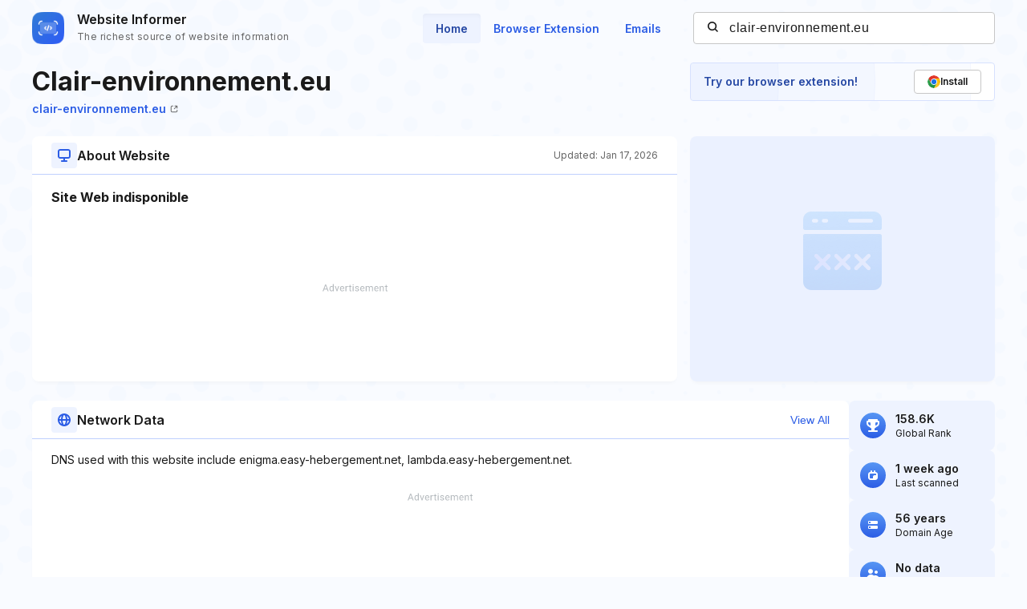

--- FILE ---
content_type: text/html; charset=utf-8
request_url: https://www.google.com/recaptcha/api2/aframe
body_size: 268
content:
<!DOCTYPE HTML><html><head><meta http-equiv="content-type" content="text/html; charset=UTF-8"></head><body><script nonce="L6Wlm68l22Bx12fZNlZfqA">/** Anti-fraud and anti-abuse applications only. See google.com/recaptcha */ try{var clients={'sodar':'https://pagead2.googlesyndication.com/pagead/sodar?'};window.addEventListener("message",function(a){try{if(a.source===window.parent){var b=JSON.parse(a.data);var c=clients[b['id']];if(c){var d=document.createElement('img');d.src=c+b['params']+'&rc='+(localStorage.getItem("rc::a")?sessionStorage.getItem("rc::b"):"");window.document.body.appendChild(d);sessionStorage.setItem("rc::e",parseInt(sessionStorage.getItem("rc::e")||0)+1);localStorage.setItem("rc::h",'1769440039014');}}}catch(b){}});window.parent.postMessage("_grecaptcha_ready", "*");}catch(b){}</script></body></html>